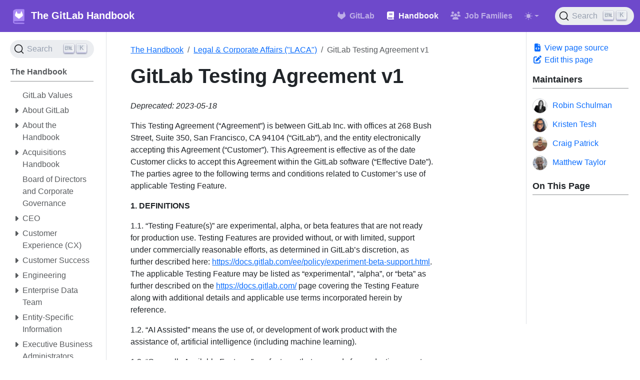

--- FILE ---
content_type: application/javascript
request_url: https://handbook.gitlab.com/js/deflate.js
body_size: 63914
content:
/* Copyright (C) 1999 Masanao Izumo <iz@onicos.co.jp>
* Version: 1.0.1
* LastModified: Dec 25 1999
*/

/* Interface:
* data = deflate(src);
*/
const deflate = (function () {
    /* constant parameters */
    var zip_WSIZE = 32768;		// Sliding Window size
    var zip_STORED_BLOCK = 0;
    var zip_STATIC_TREES = 1;
    var zip_DYN_TREES = 2;

    /* for deflate */
    var zip_DEFAULT_LEVEL = 6;
    var zip_FULL_SEARCH = true;
    var zip_INBUFSIZ = 32768;	// Input buffer size
    var zip_INBUF_EXTRA = 64;	// Extra buffer
    var zip_OUTBUFSIZ = 1024 * 8;
    var zip_window_size = 2 * zip_WSIZE;
    var zip_MIN_MATCH = 3;
    var zip_MAX_MATCH = 258;
    var zip_BITS = 16;
    // for SMALL_MEM
    var zip_LIT_BUFSIZE = 0x2000;
    var zip_HASH_BITS = 13;
    // for MEDIUM_MEM
    // var zip_LIT_BUFSIZE = 0x4000;
    // var zip_HASH_BITS = 14;
    // for BIG_MEM
    // var zip_LIT_BUFSIZE = 0x8000;
    // var zip_HASH_BITS = 15;
    //if(zip_LIT_BUFSIZE > zip_INBUFSIZ)
    //    alert("error: zip_INBUFSIZ is too small");
    //if((zip_WSIZE<<1) > (1<<zip_BITS))
    //    alert("error: zip_WSIZE is too large");
    //if(zip_HASH_BITS > zip_BITS-1)
    //    alert("error: zip_HASH_BITS is too large");
    //if(zip_HASH_BITS < 8 || zip_MAX_MATCH != 258)
    //    alert("error: Code too clever");
    var zip_DIST_BUFSIZE = zip_LIT_BUFSIZE;
    var zip_HASH_SIZE = 1 << zip_HASH_BITS;
    var zip_HASH_MASK = zip_HASH_SIZE - 1;
    var zip_WMASK = zip_WSIZE - 1;
    var zip_NIL = 0; // Tail of hash chains
    var zip_TOO_FAR = 4096;
    var zip_MIN_LOOKAHEAD = zip_MAX_MATCH + zip_MIN_MATCH + 1;
    var zip_MAX_DIST = zip_WSIZE - zip_MIN_LOOKAHEAD;
    var zip_SMALLEST = 1;
    var zip_MAX_BITS = 15;
    var zip_MAX_BL_BITS = 7;
    var zip_LENGTH_CODES = 29;
    var zip_LITERALS = 256;
    var zip_END_BLOCK = 256;
    var zip_L_CODES = zip_LITERALS + 1 + zip_LENGTH_CODES;
    var zip_D_CODES = 30;
    var zip_BL_CODES = 19;
    var zip_REP_3_6 = 16;
    var zip_REPZ_3_10 = 17;
    var zip_REPZ_11_138 = 18;
    var zip_HEAP_SIZE = 2 * zip_L_CODES + 1;
    var zip_H_SHIFT = parseInt((zip_HASH_BITS + zip_MIN_MATCH - 1) /
        zip_MIN_MATCH);

    /* variables */
    var zip_free_queue;
    var zip_qhead, zip_qtail;
    var zip_initflag;
    var zip_outbuf = null;
    var zip_outcnt, zip_outoff;
    var zip_complete;
    var zip_window;
    var zip_d_buf;
    var zip_l_buf;
    var zip_prev;
    var zip_bi_buf;
    var zip_bi_valid;
    var zip_block_start;
    var zip_ins_h;
    var zip_hash_head;
    var zip_prev_match;
    var zip_match_available;
    var zip_match_length;
    var zip_prev_length;
    var zip_strstart;
    var zip_match_start;
    var zip_eofile;
    var zip_lookahead;
    var zip_max_chain_length;
    var zip_max_lazy_match;
    var zip_compr_level;
    var zip_good_match;
    var zip_nice_match;
    var zip_dyn_ltree;
    var zip_dyn_dtree;
    var zip_static_ltree;
    var zip_static_dtree;
    var zip_bl_tree;
    var zip_l_desc;
    var zip_d_desc;
    var zip_bl_desc;
    var zip_bl_count;
    var zip_heap;
    var zip_heap_len;
    var zip_heap_max;
    var zip_depth;
    var zip_length_code;
    var zip_dist_code;
    var zip_base_length;
    var zip_base_dist;
    var zip_flag_buf;
    var zip_last_lit;
    var zip_last_dist;
    var zip_last_flags;
    var zip_flags;
    var zip_flag_bit;
    var zip_opt_len;
    var zip_static_len;
    var zip_deflate_data;
    var zip_deflate_pos;

    /* objects (deflate) */

    function zip_DeflateCT() {
        this.fc = 0; // frequency count or bit string
        this.dl = 0; // father node in Huffman tree or length of bit string
    }

    function zip_DeflateTreeDesc() {
        this.dyn_tree = null;	// the dynamic tree
        this.static_tree = null;	// corresponding static tree or NULL
        this.extra_bits = null;	// extra bits for each code or NULL
        this.extra_base = 0;	// base index for extra_bits
        this.elems = 0;		// max number of elements in the tree
        this.max_length = 0;	// max bit length for the codes
        this.max_code = 0;		// largest code with non zero frequency
    }

    /* Values for max_lazy_match, good_match and max_chain_length, depending on
    * the desired pack level (0..9). The values given below have been tuned to
    * exclude worst case performance for pathological files. Better values may be
    * found for specific files.
    */
    function zip_DeflateConfiguration(a, b, c, d) {
        this.good_length = a; // reduce lazy search above this match length
        this.max_lazy = b;    // do not perform lazy search above this match length
        this.nice_length = c; // quit search above this match length
        this.max_chain = d;
    }

    function zip_DeflateBuffer() {
        this.next = null;
        this.len = 0;
        this.ptr = new Array(zip_OUTBUFSIZ);
        this.off = 0;
    }

    /* constant tables */
    var zip_extra_lbits = [
        0, 0, 0, 0, 0, 0, 0, 0, 1, 1, 1, 1, 2, 2, 2, 2, 3, 3, 3, 3, 4, 4, 4, 4, 5, 5, 5, 5, 0];
    var zip_extra_dbits = [
        0, 0, 0, 0, 1, 1, 2, 2, 3, 3, 4, 4, 5, 5, 6, 6, 7, 7, 8, 8, 9, 9, 10, 10, 11, 11, 12, 12, 13, 13];
    var zip_extra_blbits = [
        0, 0, 0, 0, 0, 0, 0, 0, 0, 0, 0, 0, 0, 0, 0, 0, 2, 3, 7];
    var zip_bl_order = [16, 17, 18, 0, 8, 7, 9, 6, 10, 5, 11, 4, 12, 3, 13, 2, 14, 1, 15];
    var zip_configuration_table = [
        new zip_DeflateConfiguration(0, 0, 0, 0),
        new zip_DeflateConfiguration(4, 4, 8, 4),
        new zip_DeflateConfiguration(4, 5, 16, 8),
        new zip_DeflateConfiguration(4, 6, 32, 32),
        new zip_DeflateConfiguration(4, 4, 16, 16),
        new zip_DeflateConfiguration(8, 16, 32, 32),
        new zip_DeflateConfiguration(8, 16, 128, 128),
        new zip_DeflateConfiguration(8, 32, 128, 256),
        new zip_DeflateConfiguration(32, 128, 258, 1024),
        new zip_DeflateConfiguration(32, 258, 258, 4096)];


    /* routines (deflate) */

    function zip_deflate_start(level) {
        var i;

        if (!level)
            level = zip_DEFAULT_LEVEL;
        else if (level < 1)
            level = 1;
        else if (level > 9)
            level = 9;

        zip_compr_level = level;
        zip_initflag = false;
        zip_eofile = false;
        if (zip_outbuf != null)
            return;

        zip_free_queue = zip_qhead = zip_qtail = null;
        zip_outbuf = new Array(zip_OUTBUFSIZ);
        zip_window = new Array(zip_window_size);
        zip_d_buf = new Array(zip_DIST_BUFSIZE);
        zip_l_buf = new Array(zip_INBUFSIZ + zip_INBUF_EXTRA);
        zip_prev = new Array(1 << zip_BITS);
        zip_dyn_ltree = new Array(zip_HEAP_SIZE);
        for (i = 0; i < zip_HEAP_SIZE; i++)
            zip_dyn_ltree[i] = new zip_DeflateCT();
        zip_dyn_dtree = new Array(2 * zip_D_CODES + 1);
        for (i = 0; i < 2 * zip_D_CODES + 1; i++)
            zip_dyn_dtree[i] = new zip_DeflateCT();
        zip_static_ltree = new Array(zip_L_CODES + 2);
        for (i = 0; i < zip_L_CODES + 2; i++)
            zip_static_ltree[i] = new zip_DeflateCT();
        zip_static_dtree = new Array(zip_D_CODES);
        for (i = 0; i < zip_D_CODES; i++)
            zip_static_dtree[i] = new zip_DeflateCT();
        zip_bl_tree = new Array(2 * zip_BL_CODES + 1);
        for (i = 0; i < 2 * zip_BL_CODES + 1; i++)
            zip_bl_tree[i] = new zip_DeflateCT();
        zip_l_desc = new zip_DeflateTreeDesc();
        zip_d_desc = new zip_DeflateTreeDesc();
        zip_bl_desc = new zip_DeflateTreeDesc();
        zip_bl_count = new Array(zip_MAX_BITS + 1);
        zip_heap = new Array(2 * zip_L_CODES + 1);
        zip_depth = new Array(2 * zip_L_CODES + 1);
        zip_length_code = new Array(zip_MAX_MATCH - zip_MIN_MATCH + 1);
        zip_dist_code = new Array(512);
        zip_base_length = new Array(zip_LENGTH_CODES);
        zip_base_dist = new Array(zip_D_CODES);
        zip_flag_buf = new Array(parseInt(zip_LIT_BUFSIZE / 8));
    }

    function zip_deflate_end() {
        zip_free_queue = zip_qhead = zip_qtail = null;
        zip_outbuf = null;
        zip_window = null;
        zip_d_buf = null;
        zip_l_buf = null;
        zip_prev = null;
        zip_dyn_ltree = null;
        zip_dyn_dtree = null;
        zip_static_ltree = null;
        zip_static_dtree = null;
        zip_bl_tree = null;
        zip_l_desc = null;
        zip_d_desc = null;
        zip_bl_desc = null;
        zip_bl_count = null;
        zip_heap = null;
        zip_depth = null;
        zip_length_code = null;
        zip_dist_code = null;
        zip_base_length = null;
        zip_base_dist = null;
        zip_flag_buf = null;
    }

    function zip_reuse_queue(p) {
        p.next = zip_free_queue;
        zip_free_queue = p;
    }

    function zip_new_queue() {
        var p;

        if (zip_free_queue != null) {
            p = zip_free_queue;
            zip_free_queue = zip_free_queue.next;
        }
        else
            p = new zip_DeflateBuffer();
        p.next = null;
        p.len = p.off = 0;

        return p;
    }

    function zip_head1(i) {
        return zip_prev[zip_WSIZE + i];
    }

    function zip_head2(i, val) {
        return zip_prev[zip_WSIZE + i] = val;
    }

    /* put_byte is used for the compressed output, put_ubyte for the
    * uncompressed output. However unlzw() uses window for its
    * suffix table instead of its output buffer, so it does not use put_ubyte
    * (to be cleaned up).
    */
    function zip_put_byte(c) {
        zip_outbuf[zip_outoff + zip_outcnt++] = c;
        if (zip_outoff + zip_outcnt == zip_OUTBUFSIZ)
            zip_qoutbuf();
    }

    /* Output a 16 bit value, lsb first */
    function zip_put_short(w) {
        w &= 0xffff;
        if (zip_outoff + zip_outcnt < zip_OUTBUFSIZ - 2) {
            zip_outbuf[zip_outoff + zip_outcnt++] = (w & 0xff);
            zip_outbuf[zip_outoff + zip_outcnt++] = (w >>> 8);
        } else {
            zip_put_byte(w & 0xff);
            zip_put_byte(w >>> 8);
        }
    }

    /* ==========================================================================
    * Insert string s in the dictionary and set match_head to the previous head
    * of the hash chain (the most recent string with same hash key). Return
    * the previous length of the hash chain.
    * IN  assertion: all calls to to INSERT_STRING are made with consecutive
    *    input characters and the first MIN_MATCH bytes of s are valid
    *    (except for the last MIN_MATCH-1 bytes of the input file).
    */
    function zip_INSERT_STRING() {
        zip_ins_h = ((zip_ins_h << zip_H_SHIFT)
            ^ (zip_window[zip_strstart + zip_MIN_MATCH - 1] & 0xff))
            & zip_HASH_MASK;
        zip_hash_head = zip_head1(zip_ins_h);
        zip_prev[zip_strstart & zip_WMASK] = zip_hash_head;
        zip_head2(zip_ins_h, zip_strstart);
    }

    /* Send a code of the given tree. c and tree must not have side effects */
    function zip_SEND_CODE(c, tree) {
        zip_send_bits(tree[c].fc, tree[c].dl);
    }

    /* Mapping from a distance to a distance code. dist is the distance - 1 and
    * must not have side effects. dist_code[256] and dist_code[257] are never
    * used.
    */
    function zip_D_CODE(dist) {
        return (dist < 256 ? zip_dist_code[dist]
            : zip_dist_code[256 + (dist >> 7)]) & 0xff;
    }

    /* ==========================================================================
    * Compares to subtrees, using the tree depth as tie breaker when
    * the subtrees have equal frequency. This minimizes the worst case length.
    */
    function zip_SMALLER(tree, n, m) {
        return tree[n].fc < tree[m].fc ||
            (tree[n].fc == tree[m].fc && zip_depth[n] <= zip_depth[m]);
    }

    /* ==========================================================================
    * read string data
    */
    function zip_read_buff(buff, offset, n) {
        var i;
        for (i = 0; i < n && zip_deflate_pos < zip_deflate_data.length; i++)
            buff[offset + i] =
                zip_deflate_data.charCodeAt(zip_deflate_pos++) & 0xff;
        return i;
    }

    /* ==========================================================================
    * Initialize the "longest match" routines for a new file
    */
    function zip_lm_init() {
        var j;

        /* Initialize the hash table. */
        for (j = 0; j < zip_HASH_SIZE; j++)
            //	zip_head2(j, zip_NIL);
            zip_prev[zip_WSIZE + j] = 0;
        /* prev will be initialized on the fly */

        /* Set the default configuration parameters:
            */
        zip_max_lazy_match = zip_configuration_table[zip_compr_level].max_lazy;
        zip_good_match = zip_configuration_table[zip_compr_level].good_length;
        if (!zip_FULL_SEARCH)
            zip_nice_match = zip_configuration_table[zip_compr_level].nice_length;
        zip_max_chain_length = zip_configuration_table[zip_compr_level].max_chain;

        zip_strstart = 0;
        zip_block_start = 0;

        zip_lookahead = zip_read_buff(zip_window, 0, 2 * zip_WSIZE);
        if (zip_lookahead <= 0) {
            zip_eofile = true;
            zip_lookahead = 0;
            return;
        }
        zip_eofile = false;
        /* Make sure that we always have enough lookahead. This is important
            * if input comes from a device such as a tty.
            */
        while (zip_lookahead < zip_MIN_LOOKAHEAD && !zip_eofile)
            zip_fill_window();

        /* If lookahead < MIN_MATCH, ins_h is garbage, but this is
            * not important since only literal bytes will be emitted.
            */
        zip_ins_h = 0;
        for (j = 0; j < zip_MIN_MATCH - 1; j++) {
            //      UPDATE_HASH(ins_h, window[j]);
            zip_ins_h = ((zip_ins_h << zip_H_SHIFT) ^ (zip_window[j] & 0xff)) & zip_HASH_MASK;
        }
    }

    /* ==========================================================================
    * Set match_start to the longest match starting at the given string and
    * return its length. Matches shorter or equal to prev_length are discarded,
    * in which case the result is equal to prev_length and match_start is
    * garbage.
    * IN assertions: cur_match is the head of the hash chain for the current
    *   string (strstart) and its distance is <= MAX_DIST, and prev_length >= 1
    */
    function zip_longest_match(cur_match) {
        var chain_length = zip_max_chain_length; // max hash chain length
        var scanp = zip_strstart; // current string
        var matchp;		// matched string
        var len;		// length of current match
        var best_len = zip_prev_length;	// best match length so far

        /* Stop when cur_match becomes <= limit. To simplify the code,
            * we prevent matches with the string of window index 0.
            */
        var limit = (zip_strstart > zip_MAX_DIST ? zip_strstart - zip_MAX_DIST : zip_NIL);

        var strendp = zip_strstart + zip_MAX_MATCH;
        var scan_end1 = zip_window[scanp + best_len - 1];
        var scan_end = zip_window[scanp + best_len];

        /* Do not waste too much time if we already have a good match: */
        if (zip_prev_length >= zip_good_match)
            chain_length >>= 2;

        //  Assert(encoder->strstart <= window_size-MIN_LOOKAHEAD, "insufficient lookahead");

        do {
            //    Assert(cur_match < encoder->strstart, "no future");
            matchp = cur_match;

            /* Skip to next match if the match length cannot increase
                * or if the match length is less than 2:
            */
            if (zip_window[matchp + best_len] != scan_end ||
                zip_window[matchp + best_len - 1] != scan_end1 ||
                zip_window[matchp] != zip_window[scanp] ||
                zip_window[++matchp] != zip_window[scanp + 1]) {
                continue;
            }

            /* The check at best_len-1 can be removed because it will be made
                    * again later. (This heuristic is not always a win.)
                    * It is not necessary to compare scan[2] and match[2] since they
                    * are always equal when the other bytes match, given that
                    * the hash keys are equal and that HASH_BITS >= 8.
                    */
            scanp += 2;
            matchp++;

            /* We check for insufficient lookahead only every 8th comparison;
                    * the 256th check will be made at strstart+258.
                    */
            do {
            } while (zip_window[++scanp] == zip_window[++matchp] &&
            zip_window[++scanp] == zip_window[++matchp] &&
            zip_window[++scanp] == zip_window[++matchp] &&
            zip_window[++scanp] == zip_window[++matchp] &&
            zip_window[++scanp] == zip_window[++matchp] &&
            zip_window[++scanp] == zip_window[++matchp] &&
            zip_window[++scanp] == zip_window[++matchp] &&
            zip_window[++scanp] == zip_window[++matchp] &&
                scanp < strendp);

            len = zip_MAX_MATCH - (strendp - scanp);
            scanp = strendp - zip_MAX_MATCH;

            if (len > best_len) {
                zip_match_start = cur_match;
                best_len = len;
                if (zip_FULL_SEARCH) {
                    if (len >= zip_MAX_MATCH) break;
                } else {
                    if (len >= zip_nice_match) break;
                }

                scan_end1 = zip_window[scanp + best_len - 1];
                scan_end = zip_window[scanp + best_len];
            }
        } while ((cur_match = zip_prev[cur_match & zip_WMASK]) > limit
            && --chain_length != 0);

        return best_len;
    }

    /* ==========================================================================
    * Fill the window when the lookahead becomes insufficient.
    * Updates strstart and lookahead, and sets eofile if end of input file.
    * IN assertion: lookahead < MIN_LOOKAHEAD && strstart + lookahead > 0
    * OUT assertions: at least one byte has been read, or eofile is set;
    *    file reads are performed for at least two bytes (required for the
    *    translate_eol option).
    */
    function zip_fill_window() {
        var n, m;

        // Amount of free space at the end of the window.
        var more = zip_window_size - zip_lookahead - zip_strstart;

        /* If the window is almost full and there is insufficient lookahead,
            * move the upper half to the lower one to make room in the upper half.
            */
        if (more == -1) {
            /* Very unlikely, but possible on 16 bit machine if strstart == 0
                    * and lookahead == 1 (input done one byte at time)
                    */
            more--;
        } else if (zip_strstart >= zip_WSIZE + zip_MAX_DIST) {
            /* By the IN assertion, the window is not empty so we can't confuse
                    * more == 0 with more == 64K on a 16 bit machine.
                    */
            //	Assert(window_size == (ulg)2*WSIZE, "no sliding with BIG_MEM");

            //	System.arraycopy(window, WSIZE, window, 0, WSIZE);
            for (n = 0; n < zip_WSIZE; n++)
                zip_window[n] = zip_window[n + zip_WSIZE];

            zip_match_start -= zip_WSIZE;
            zip_strstart -= zip_WSIZE; /* we now have strstart >= MAX_DIST: */
            zip_block_start -= zip_WSIZE;

            for (n = 0; n < zip_HASH_SIZE; n++) {
                m = zip_head1(n);
                zip_head2(n, m >= zip_WSIZE ? m - zip_WSIZE : zip_NIL);
            }
            for (n = 0; n < zip_WSIZE; n++) {
                /* If n is not on any hash chain, prev[n] is garbage but
                    * its value will never be used.
                    */
                m = zip_prev[n];
                zip_prev[n] = (m >= zip_WSIZE ? m - zip_WSIZE : zip_NIL);
            }
            more += zip_WSIZE;
        }
        // At this point, more >= 2
        if (!zip_eofile) {
            n = zip_read_buff(zip_window, zip_strstart + zip_lookahead, more);
            if (n <= 0)
                zip_eofile = true;
            else
                zip_lookahead += n;
        }
    }

    /* ==========================================================================
    * Processes a new input file and return its compressed length. This
    * function does not perform lazy evaluationof matches and inserts
    * new strings in the dictionary only for unmatched strings or for short
    * matches. It is used only for the fast compression options.
    */
    function zip_deflate_fast() {
        while (zip_lookahead != 0 && zip_qhead == null) {
            var flush; // set if current block must be flushed

            /* Insert the string window[strstart .. strstart+2] in the
                * dictionary, and set hash_head to the head of the hash chain:
                */
            zip_INSERT_STRING();

            /* Find the longest match, discarding those <= prev_length.
                * At this point we have always match_length < MIN_MATCH
                */
            if (zip_hash_head != zip_NIL &&
                zip_strstart - zip_hash_head <= zip_MAX_DIST) {
                /* To simplify the code, we prevent matches with the string
                    * of window index 0 (in particular we have to avoid a match
                    * of the string with itself at the start of the input file).
                    */
                zip_match_length = zip_longest_match(zip_hash_head);
                /* longest_match() sets match_start */
                if (zip_match_length > zip_lookahead)
                    zip_match_length = zip_lookahead;
            }
            if (zip_match_length >= zip_MIN_MATCH) {
                //	    check_match(strstart, match_start, match_length);

                flush = zip_ct_tally(zip_strstart - zip_match_start,
                    zip_match_length - zip_MIN_MATCH);
                zip_lookahead -= zip_match_length;

                /* Insert new strings in the hash table only if the match length
                    * is not too large. This saves time but degrades compression.
                    */
                if (zip_match_length <= zip_max_lazy_match) {
                    zip_match_length--; // string at strstart already in hash table
                    do {
                        zip_strstart++;
                        zip_INSERT_STRING();
                        /* strstart never exceeds WSIZE-MAX_MATCH, so there are
                            * always MIN_MATCH bytes ahead. If lookahead < MIN_MATCH
                            * these bytes are garbage, but it does not matter since
                            * the next lookahead bytes will be emitted as literals.
                            */
                    } while (--zip_match_length != 0);
                    zip_strstart++;
                } else {
                    zip_strstart += zip_match_length;
                    zip_match_length = 0;
                    zip_ins_h = zip_window[zip_strstart] & 0xff;
                    //		UPDATE_HASH(ins_h, window[strstart + 1]);
                    zip_ins_h = ((zip_ins_h << zip_H_SHIFT) ^ (zip_window[zip_strstart + 1] & 0xff)) & zip_HASH_MASK;

                    //#if MIN_MATCH != 3
                    //		Call UPDATE_HASH() MIN_MATCH-3 more times
                    //#endif

                }
            } else {
                /* No match, output a literal byte */
                flush = zip_ct_tally(0, zip_window[zip_strstart] & 0xff);
                zip_lookahead--;
                zip_strstart++;
            }
            if (flush) {
                zip_flush_block(0);
                zip_block_start = zip_strstart;
            }

            /* Make sure that we always have enough lookahead, except
                * at the end of the input file. We need MAX_MATCH bytes
                * for the next match, plus MIN_MATCH bytes to insert the
                * string following the next match.
                */
            while (zip_lookahead < zip_MIN_LOOKAHEAD && !zip_eofile)
                zip_fill_window();
        }
    }

    function zip_deflate_better() {
        /* Process the input block. */
        while (zip_lookahead != 0 && zip_qhead == null) {
            /* Insert the string window[strstart .. strstart+2] in the
                * dictionary, and set hash_head to the head of the hash chain:
                */
            zip_INSERT_STRING();

            /* Find the longest match, discarding those <= prev_length.
                */
            zip_prev_length = zip_match_length;
            zip_prev_match = zip_match_start;
            zip_match_length = zip_MIN_MATCH - 1;

            if (zip_hash_head != zip_NIL &&
                zip_prev_length < zip_max_lazy_match &&
                zip_strstart - zip_hash_head <= zip_MAX_DIST) {
                /* To simplify the code, we prevent matches with the string
                    * of window index 0 (in particular we have to avoid a match
                    * of the string with itself at the start of the input file).
                    */
                zip_match_length = zip_longest_match(zip_hash_head);
                /* longest_match() sets match_start */
                if (zip_match_length > zip_lookahead)
                    zip_match_length = zip_lookahead;

                /* Ignore a length 3 match if it is too distant: */
                if (zip_match_length == zip_MIN_MATCH &&
                    zip_strstart - zip_match_start > zip_TOO_FAR) {
                    /* If prev_match is also MIN_MATCH, match_start is garbage
                        * but we will ignore the current match anyway.
                        */
                    zip_match_length--;
                }
            }
            /* If there was a match at the previous step and the current
                * match is not better, output the previous match:
                */
            if (zip_prev_length >= zip_MIN_MATCH &&
                zip_match_length <= zip_prev_length) {
                var flush; // set if current block must be flushed

                //	    check_match(strstart - 1, prev_match, prev_length);
                flush = zip_ct_tally(zip_strstart - 1 - zip_prev_match,
                    zip_prev_length - zip_MIN_MATCH);

                /* Insert in hash table all strings up to the end of the match.
                    * strstart-1 and strstart are already inserted.
                    */
                zip_lookahead -= zip_prev_length - 1;
                zip_prev_length -= 2;
                do {
                    zip_strstart++;
                    zip_INSERT_STRING();
                    /* strstart never exceeds WSIZE-MAX_MATCH, so there are
                        * always MIN_MATCH bytes ahead. If lookahead < MIN_MATCH
                        * these bytes are garbage, but it does not matter since the
                        * next lookahead bytes will always be emitted as literals.
                        */
                } while (--zip_prev_length != 0);
                zip_match_available = 0;
                zip_match_length = zip_MIN_MATCH - 1;
                zip_strstart++;
                if (flush) {
                    zip_flush_block(0);
                    zip_block_start = zip_strstart;
                }
            } else if (zip_match_available != 0) {
                /* If there was no match at the previous position, output a
                    * single literal. If there was a match but the current match
                    * is longer, truncate the previous match to a single literal.
                    */
                if (zip_ct_tally(0, zip_window[zip_strstart - 1] & 0xff)) {
                    zip_flush_block(0);
                    zip_block_start = zip_strstart;
                }
                zip_strstart++;
                zip_lookahead--;
            } else {
                /* There is no previous match to compare with, wait for
                    * the next step to decide.
                    */
                zip_match_available = 1;
                zip_strstart++;
                zip_lookahead--;
            }

            /* Make sure that we always have enough lookahead, except
                * at the end of the input file. We need MAX_MATCH bytes
                * for the next match, plus MIN_MATCH bytes to insert the
                * string following the next match.
                */
            while (zip_lookahead < zip_MIN_LOOKAHEAD && !zip_eofile)
                zip_fill_window();
        }
    }

    function zip_init_deflate() {
        if (zip_eofile)
            return;
        zip_bi_buf = 0;
        zip_bi_valid = 0;
        zip_ct_init();
        zip_lm_init();

        zip_qhead = null;
        zip_outcnt = 0;
        zip_outoff = 0;

        if (zip_compr_level <= 3) {
            zip_prev_length = zip_MIN_MATCH - 1;
            zip_match_length = 0;
        }
        else {
            zip_match_length = zip_MIN_MATCH - 1;
            zip_match_available = 0;
        }

        zip_complete = false;
    }

    /* ==========================================================================
    * Same as above, but achieves better compression. We use a lazy
    * evaluation for matches: a match is finally adopted only if there is
    * no better match at the next window position.
    */
    function zip_deflate_internal(buff, off, buff_size) {
        var n;

        if (!zip_initflag) {
            zip_init_deflate();
            zip_initflag = true;
            if (zip_lookahead == 0) { // empty
                zip_complete = true;
                return 0;
            }
        }

        if ((n = zip_qcopy(buff, off, buff_size)) == buff_size)
            return buff_size;

        if (zip_complete)
            return n;

        if (zip_compr_level <= 3) // optimized for speed
            zip_deflate_fast();
        else
            zip_deflate_better();
        if (zip_lookahead == 0) {
            if (zip_match_available != 0)
                zip_ct_tally(0, zip_window[zip_strstart - 1] & 0xff);
            zip_flush_block(1);
            zip_complete = true;
        }
        return n + zip_qcopy(buff, n + off, buff_size - n);
    }

    function zip_qcopy(buff, off, buff_size) {
        var n, i, j;

        n = 0;
        while (zip_qhead != null && n < buff_size) {
            i = buff_size - n;
            if (i > zip_qhead.len)
                i = zip_qhead.len;
            //      System.arraycopy(qhead.ptr, qhead.off, buff, off + n, i);
            for (j = 0; j < i; j++)
                buff[off + n + j] = zip_qhead.ptr[zip_qhead.off + j];

            zip_qhead.off += i;
            zip_qhead.len -= i;
            n += i;
            if (zip_qhead.len == 0) {
                var p;
                p = zip_qhead;
                zip_qhead = zip_qhead.next;
                zip_reuse_queue(p);
            }
        }

        if (n == buff_size)
            return n;

        if (zip_outoff < zip_outcnt) {
            i = buff_size - n;
            if (i > zip_outcnt - zip_outoff)
                i = zip_outcnt - zip_outoff;
            // System.arraycopy(outbuf, outoff, buff, off + n, i);
            for (j = 0; j < i; j++)
                buff[off + n + j] = zip_outbuf[zip_outoff + j];
            zip_outoff += i;
            n += i;
            if (zip_outcnt == zip_outoff)
                zip_outcnt = zip_outoff = 0;
        }
        return n;
    }

    /* ==========================================================================
    * Allocate the match buffer, initialize the various tables and save the
    * location of the internal file attribute (ascii/binary) and method
    * (DEFLATE/STORE).
    */
    function zip_ct_init() {
        var n;	// iterates over tree elements
        var bits;	// bit counter
        var length;	// length value
        var code;	// code value
        var dist;	// distance index

        if (zip_static_dtree[0].dl != 0) return; // ct_init already called

        zip_l_desc.dyn_tree = zip_dyn_ltree;
        zip_l_desc.static_tree = zip_static_ltree;
        zip_l_desc.extra_bits = zip_extra_lbits;
        zip_l_desc.extra_base = zip_LITERALS + 1;
        zip_l_desc.elems = zip_L_CODES;
        zip_l_desc.max_length = zip_MAX_BITS;
        zip_l_desc.max_code = 0;

        zip_d_desc.dyn_tree = zip_dyn_dtree;
        zip_d_desc.static_tree = zip_static_dtree;
        zip_d_desc.extra_bits = zip_extra_dbits;
        zip_d_desc.extra_base = 0;
        zip_d_desc.elems = zip_D_CODES;
        zip_d_desc.max_length = zip_MAX_BITS;
        zip_d_desc.max_code = 0;

        zip_bl_desc.dyn_tree = zip_bl_tree;
        zip_bl_desc.static_tree = null;
        zip_bl_desc.extra_bits = zip_extra_blbits;
        zip_bl_desc.extra_base = 0;
        zip_bl_desc.elems = zip_BL_CODES;
        zip_bl_desc.max_length = zip_MAX_BL_BITS;
        zip_bl_desc.max_code = 0;

        // Initialize the mapping length (0..255) -> length code (0..28)
        length = 0;
        for (code = 0; code < zip_LENGTH_CODES - 1; code++) {
            zip_base_length[code] = length;
            for (n = 0; n < (1 << zip_extra_lbits[code]); n++)
                zip_length_code[length++] = code;
        }
        // Assert (length == 256, "ct_init: length != 256");

        /* Note that the length 255 (match length 258) can be represented
            * in two different ways: code 284 + 5 bits or code 285, so we
            * overwrite length_code[255] to use the best encoding:
            */
        zip_length_code[length - 1] = code;

        /* Initialize the mapping dist (0..32K) -> dist code (0..29) */
        dist = 0;
        for (code = 0; code < 16; code++) {
            zip_base_dist[code] = dist;
            for (n = 0; n < (1 << zip_extra_dbits[code]); n++) {
                zip_dist_code[dist++] = code;
            }
        }
        // Assert (dist == 256, "ct_init: dist != 256");
        dist >>= 7; // from now on, all distances are divided by 128
        for (; code < zip_D_CODES; code++) {
            zip_base_dist[code] = dist << 7;
            for (n = 0; n < (1 << (zip_extra_dbits[code] - 7)); n++)
                zip_dist_code[256 + dist++] = code;
        }
        // Assert (dist == 256, "ct_init: 256+dist != 512");

        // Construct the codes of the static literal tree
        for (bits = 0; bits <= zip_MAX_BITS; bits++)
            zip_bl_count[bits] = 0;
        n = 0;
        while (n <= 143) { zip_static_ltree[n++].dl = 8; zip_bl_count[8]++; }
        while (n <= 255) { zip_static_ltree[n++].dl = 9; zip_bl_count[9]++; }
        while (n <= 279) { zip_static_ltree[n++].dl = 7; zip_bl_count[7]++; }
        while (n <= 287) { zip_static_ltree[n++].dl = 8; zip_bl_count[8]++; }
        /* Codes 286 and 287 do not exist, but we must include them in the
            * tree construction to get a canonical Huffman tree (longest code
            * all ones)
            */
        zip_gen_codes(zip_static_ltree, zip_L_CODES + 1);

        /* The static distance tree is trivial: */
        for (n = 0; n < zip_D_CODES; n++) {
            zip_static_dtree[n].dl = 5;
            zip_static_dtree[n].fc = zip_bi_reverse(n, 5);
        }

        // Initialize the first block of the first file:
        zip_init_block();
    }

    /* ==========================================================================
    * Initialize a new block.
    */
    function zip_init_block() {
        var n; // iterates over tree elements

        // Initialize the trees.
        for (n = 0; n < zip_L_CODES; n++) zip_dyn_ltree[n].fc = 0;
        for (n = 0; n < zip_D_CODES; n++) zip_dyn_dtree[n].fc = 0;
        for (n = 0; n < zip_BL_CODES; n++) zip_bl_tree[n].fc = 0;

        zip_dyn_ltree[zip_END_BLOCK].fc = 1;
        zip_opt_len = zip_static_len = 0;
        zip_last_lit = zip_last_dist = zip_last_flags = 0;
        zip_flags = 0;
        zip_flag_bit = 1;
    }

    /* ==========================================================================
    * Restore the heap property by moving down the tree starting at node k,
    * exchanging a node with the smallest of its two sons if necessary, stopping
    * when the heap property is re-established (each father smaller than its
    * two sons).
    */
    function zip_pqdownheap(
        tree,	// the tree to restore
        k) {	// node to move down
        var v = zip_heap[k];
        var j = k << 1;	// left son of k

        while (j <= zip_heap_len) {
            // Set j to the smallest of the two sons:
            if (j < zip_heap_len &&
                zip_SMALLER(tree, zip_heap[j + 1], zip_heap[j]))
                j++;

            // Exit if v is smaller than both sons
            if (zip_SMALLER(tree, v, zip_heap[j]))
                break;

            // Exchange v with the smallest son
            zip_heap[k] = zip_heap[j];
            k = j;

            // And continue down the tree, setting j to the left son of k
            j <<= 1;
        }
        zip_heap[k] = v;
    }

    /* ==========================================================================
    * Compute the optimal bit lengths for a tree and update the total bit length
    * for the current block.
    * IN assertion: the fields freq and dad are set, heap[heap_max] and
    *    above are the tree nodes sorted by increasing frequency.
    * OUT assertions: the field len is set to the optimal bit length, the
    *     array bl_count contains the frequencies for each bit length.
    *     The length opt_len is updated; static_len is also updated if stree is
    *     not null.
    */
    function zip_gen_bitlen(desc) { // the tree descriptor
        var tree = desc.dyn_tree;
        var extra = desc.extra_bits;
        var base = desc.extra_base;
        var max_code = desc.max_code;
        var max_length = desc.max_length;
        var stree = desc.static_tree;
        var h;		// heap index
        var n, m;		// iterate over the tree elements
        var bits;		// bit length
        var xbits;		// extra bits
        var f;		// frequency
        var overflow = 0;	// number of elements with bit length too large

        for (bits = 0; bits <= zip_MAX_BITS; bits++)
            zip_bl_count[bits] = 0;

        /* In a first pass, compute the optimal bit lengths (which may
            * overflow in the case of the bit length tree).
            */
        tree[zip_heap[zip_heap_max]].dl = 0; // root of the heap

        for (h = zip_heap_max + 1; h < zip_HEAP_SIZE; h++) {
            n = zip_heap[h];
            bits = tree[tree[n].dl].dl + 1;
            if (bits > max_length) {
                bits = max_length;
                overflow++;
            }
            tree[n].dl = bits;
            // We overwrite tree[n].dl which is no longer needed

            if (n > max_code)
                continue; // not a leaf node

            zip_bl_count[bits]++;
            xbits = 0;
            if (n >= base)
                xbits = extra[n - base];
            f = tree[n].fc;
            zip_opt_len += f * (bits + xbits);
            if (stree != null)
                zip_static_len += f * (stree[n].dl + xbits);
        }
        if (overflow == 0)
            return;

        // This happens for example on obj2 and pic of the Calgary corpus

        // Find the first bit length which could increase:
        do {
            bits = max_length - 1;
            while (zip_bl_count[bits] == 0)
                bits--;
            zip_bl_count[bits]--;		// move one leaf down the tree
            zip_bl_count[bits + 1] += 2;	// move one overflow item as its brother
            zip_bl_count[max_length]--;
            /* The brother of the overflow item also moves one step up,
                * but this does not affect bl_count[max_length]
                */
            overflow -= 2;
        } while (overflow > 0);

        /* Now recompute all bit lengths, scanning in increasing frequency.
            * h is still equal to HEAP_SIZE. (It is simpler to reconstruct all
            * lengths instead of fixing only the wrong ones. This idea is taken
            * from 'ar' written by Haruhiko Okumura.)
            */
        for (bits = max_length; bits != 0; bits--) {
            n = zip_bl_count[bits];
            while (n != 0) {
                m = zip_heap[--h];
                if (m > max_code)
                    continue;
                if (tree[m].dl != bits) {
                    zip_opt_len += (bits - tree[m].dl) * tree[m].fc;
                    tree[m].fc = bits;
                }
                n--;
            }
        }
    }

    /* ==========================================================================
    * Generate the codes for a given tree and bit counts (which need not be
    * optimal).
    * IN assertion: the array bl_count contains the bit length statistics for
    * the given tree and the field len is set for all tree elements.
    * OUT assertion: the field code is set for all tree elements of non
    *     zero code length.
    */
    function zip_gen_codes(tree,	// the tree to decorate
        max_code) {	// largest code with non zero frequency
        var next_code = new Array(zip_MAX_BITS + 1); // next code value for each bit length
        var code = 0;		// running code value
        var bits;			// bit index
        var n;			// code index

        /* The distribution counts are first used to generate the code values
            * without bit reversal.
            */
        for (bits = 1; bits <= zip_MAX_BITS; bits++) {
            code = ((code + zip_bl_count[bits - 1]) << 1);
            next_code[bits] = code;
        }

        /* Check that the bit counts in bl_count are consistent. The last code
            * must be all ones.
            */
        //    Assert (code + encoder->bl_count[MAX_BITS]-1 == (1<<MAX_BITS)-1,
        //	    "inconsistent bit counts");
        //    Tracev((stderr,"\ngen_codes: max_code %d ", max_code));

        for (n = 0; n <= max_code; n++) {
            var len = tree[n].dl;
            if (len == 0)
                continue;
            // Now reverse the bits
            tree[n].fc = zip_bi_reverse(next_code[len]++, len);

            //      Tracec(tree != static_ltree, (stderr,"\nn %3d %c l %2d c %4x (%x) ",
            //	  n, (isgraph(n) ? n : ' '), len, tree[n].fc, next_code[len]-1));
        }
    }

    /* ==========================================================================
    * Construct one Huffman tree and assigns the code bit strings and lengths.
    * Update the total bit length for the current block.
    * IN assertion: the field freq is set for all tree elements.
    * OUT assertions: the fields len and code are set to the optimal bit length
    *     and corresponding code. The length opt_len is updated; static_len is
    *     also updated if stree is not null. The field max_code is set.
    */
    function zip_build_tree(desc) { // the tree descriptor
        var tree = desc.dyn_tree;
        var stree = desc.static_tree;
        var elems = desc.elems;
        var n, m;		// iterate over heap elements
        var max_code = -1;	// largest code with non zero frequency
        var node = elems;	// next internal node of the tree

        /* Construct the initial heap, with least frequent element in
            * heap[SMALLEST]. The sons of heap[n] are heap[2*n] and heap[2*n+1].
            * heap[0] is not used.
            */
        zip_heap_len = 0;
        zip_heap_max = zip_HEAP_SIZE;

        for (n = 0; n < elems; n++) {
            if (tree[n].fc != 0) {
                zip_heap[++zip_heap_len] = max_code = n;
                zip_depth[n] = 0;
            } else
                tree[n].dl = 0;
        }

        /* The pkzip format requires that at least one distance code exists,
            * and that at least one bit should be sent even if there is only one
            * possible code. So to avoid special checks later on we force at least
            * two codes of non zero frequency.
            */
        while (zip_heap_len < 2) {
            var xnew = zip_heap[++zip_heap_len] = (max_code < 2 ? ++max_code : 0);
            tree[xnew].fc = 1;
            zip_depth[xnew] = 0;
            zip_opt_len--;
            if (stree != null)
                zip_static_len -= stree[xnew].dl;
            // new is 0 or 1 so it does not have extra bits
        }
        desc.max_code = max_code;

        /* The elements heap[heap_len/2+1 .. heap_len] are leaves of the tree,
            * establish sub-heaps of increasing lengths:
            */
        for (n = zip_heap_len >> 1; n >= 1; n--)
            zip_pqdownheap(tree, n);

        /* Construct the Huffman tree by repeatedly combining the least two
            * frequent nodes.
            */
        do {
            n = zip_heap[zip_SMALLEST];
            zip_heap[zip_SMALLEST] = zip_heap[zip_heap_len--];
            zip_pqdownheap(tree, zip_SMALLEST);

            m = zip_heap[zip_SMALLEST];  // m = node of next least frequency

            // keep the nodes sorted by frequency
            zip_heap[--zip_heap_max] = n;
            zip_heap[--zip_heap_max] = m;

            // Create a new node father of n and m
            tree[node].fc = tree[n].fc + tree[m].fc;
            //	depth[node] = (char)(MAX(depth[n], depth[m]) + 1);
            if (zip_depth[n] > zip_depth[m] + 1)
                zip_depth[node] = zip_depth[n];
            else
                zip_depth[node] = zip_depth[m] + 1;
            tree[n].dl = tree[m].dl = node;

            // and insert the new node in the heap
            zip_heap[zip_SMALLEST] = node++;
            zip_pqdownheap(tree, zip_SMALLEST);

        } while (zip_heap_len >= 2);

        zip_heap[--zip_heap_max] = zip_heap[zip_SMALLEST];

        /* At this point, the fields freq and dad are set. We can now
            * generate the bit lengths.
            */
        zip_gen_bitlen(desc);

        // The field len is now set, we can generate the bit codes
        zip_gen_codes(tree, max_code);
    }

    /* ==========================================================================
    * Scan a literal or distance tree to determine the frequencies of the codes
    * in the bit length tree. Updates opt_len to take into account the repeat
    * counts. (The contribution of the bit length codes will be added later
    * during the construction of bl_tree.)
    */
    function zip_scan_tree(tree,// the tree to be scanned
        max_code) {  // and its largest code of non zero frequency
        var n;			// iterates over all tree elements
        var prevlen = -1;		// last emitted length
        var curlen;			// length of current code
        var nextlen = tree[0].dl;	// length of next code
        var count = 0;		// repeat count of the current code
        var max_count = 7;		// max repeat count
        var min_count = 4;		// min repeat count

        if (nextlen == 0) {
            max_count = 138;
            min_count = 3;
        }
        tree[max_code + 1].dl = 0xffff; // guard

        for (n = 0; n <= max_code; n++) {
            curlen = nextlen;
            nextlen = tree[n + 1].dl;
            if (++count < max_count && curlen == nextlen)
                continue;
            else if (count < min_count)
                zip_bl_tree[curlen].fc += count;
            else if (curlen != 0) {
                if (curlen != prevlen)
                    zip_bl_tree[curlen].fc++;
                zip_bl_tree[zip_REP_3_6].fc++;
            } else if (count <= 10)
                zip_bl_tree[zip_REPZ_3_10].fc++;
            else
                zip_bl_tree[zip_REPZ_11_138].fc++;
            count = 0; prevlen = curlen;
            if (nextlen == 0) {
                max_count = 138;
                min_count = 3;
            } else if (curlen == nextlen) {
                max_count = 6;
                min_count = 3;
            } else {
                max_count = 7;
                min_count = 4;
            }
        }
    }

    /* ==========================================================================
    * Send a literal or distance tree in compressed form, using the codes in
    * bl_tree.
    */
    function zip_send_tree(tree, // the tree to be scanned
        max_code) { // and its largest code of non zero frequency
        var n;			// iterates over all tree elements
        var prevlen = -1;		// last emitted length
        var curlen;			// length of current code
        var nextlen = tree[0].dl;	// length of next code
        var count = 0;		// repeat count of the current code
        var max_count = 7;		// max repeat count
        var min_count = 4;		// min repeat count

        /* tree[max_code+1].dl = -1; */  /* guard already set */
        if (nextlen == 0) {
            max_count = 138;
            min_count = 3;
        }

        for (n = 0; n <= max_code; n++) {
            curlen = nextlen;
            nextlen = tree[n + 1].dl;
            if (++count < max_count && curlen == nextlen) {
                continue;
            } else if (count < min_count) {
                do { zip_SEND_CODE(curlen, zip_bl_tree); } while (--count != 0);
            } else if (curlen != 0) {
                if (curlen != prevlen) {
                    zip_SEND_CODE(curlen, zip_bl_tree);
                    count--;
                }
                // Assert(count >= 3 && count <= 6, " 3_6?");
                zip_SEND_CODE(zip_REP_3_6, zip_bl_tree);
                zip_send_bits(count - 3, 2);
            } else if (count <= 10) {
                zip_SEND_CODE(zip_REPZ_3_10, zip_bl_tree);
                zip_send_bits(count - 3, 3);
            } else {
                zip_SEND_CODE(zip_REPZ_11_138, zip_bl_tree);
                zip_send_bits(count - 11, 7);
            }
            count = 0;
            prevlen = curlen;
            if (nextlen == 0) {
                max_count = 138;
                min_count = 3;
            } else if (curlen == nextlen) {
                max_count = 6;
                min_count = 3;
            } else {
                max_count = 7;
                min_count = 4;
            }
        }
    }

    /* ==========================================================================
    * Construct the Huffman tree for the bit lengths and return the index in
    * bl_order of the last bit length code to send.
    */
    function zip_build_bl_tree() {
        var max_blindex;  // index of last bit length code of non zero freq

        // Determine the bit length frequencies for literal and distance trees
        zip_scan_tree(zip_dyn_ltree, zip_l_desc.max_code);
        zip_scan_tree(zip_dyn_dtree, zip_d_desc.max_code);

        // Build the bit length tree:
        zip_build_tree(zip_bl_desc);
        /* opt_len now includes the length of the tree representations, except
            * the lengths of the bit lengths codes and the 5+5+4 bits for the counts.
            */

        /* Determine the number of bit length codes to send. The pkzip format
            * requires that at least 4 bit length codes be sent. (appnote.txt says
            * 3 but the actual value used is 4.)
            */
        for (max_blindex = zip_BL_CODES - 1; max_blindex >= 3; max_blindex--) {
            if (zip_bl_tree[zip_bl_order[max_blindex]].dl != 0) break;
        }
        /* Update opt_len to include the bit length tree and counts */
        zip_opt_len += 3 * (max_blindex + 1) + 5 + 5 + 4;
        //    Tracev((stderr, "\ndyn trees: dyn %ld, stat %ld",
        //	    encoder->opt_len, encoder->static_len));

        return max_blindex;
    }

    /* ==========================================================================
    * Send the header for a block using dynamic Huffman trees: the counts, the
    * lengths of the bit length codes, the literal tree and the distance tree.
    * IN assertion: lcodes >= 257, dcodes >= 1, blcodes >= 4.
    */
    function zip_send_all_trees(lcodes, dcodes, blcodes) { // number of codes for each tree
        var rank; // index in bl_order

        //    Assert (lcodes >= 257 && dcodes >= 1 && blcodes >= 4, "not enough codes");
        //    Assert (lcodes <= L_CODES && dcodes <= D_CODES && blcodes <= BL_CODES,
        //	    "too many codes");
        //    Tracev((stderr, "\nbl counts: "));
        zip_send_bits(lcodes - 257, 5); // not +255 as stated in appnote.txt
        zip_send_bits(dcodes - 1, 5);
        zip_send_bits(blcodes - 4, 4); // not -3 as stated in appnote.txt
        for (rank = 0; rank < blcodes; rank++) {
            //      Tracev((stderr, "\nbl code %2d ", bl_order[rank]));
            zip_send_bits(zip_bl_tree[zip_bl_order[rank]].dl, 3);
        }

        // send the literal tree
        zip_send_tree(zip_dyn_ltree, lcodes - 1);

        // send the distance tree
        zip_send_tree(zip_dyn_dtree, dcodes - 1);
    }

    /* ==========================================================================
    * Determine the best encoding for the current block: dynamic trees, static
    * trees or store, and output the encoded block to the zip file.
    */
    function zip_flush_block(eof) { // true if this is the last block for a file
        var opt_lenb, static_lenb; // opt_len and static_len in bytes
        var max_blindex;	// index of last bit length code of non zero freq
        var stored_len;	// length of input block

        stored_len = zip_strstart - zip_block_start;
        zip_flag_buf[zip_last_flags] = zip_flags; // Save the flags for the last 8 items

        // Construct the literal and distance trees
        zip_build_tree(zip_l_desc);
        //    Tracev((stderr, "\nlit data: dyn %ld, stat %ld",
        //	    encoder->opt_len, encoder->static_len));

        zip_build_tree(zip_d_desc);
        //    Tracev((stderr, "\ndist data: dyn %ld, stat %ld",
        //	    encoder->opt_len, encoder->static_len));
        /* At this point, opt_len and static_len are the total bit lengths of
            * the compressed block data, excluding the tree representations.
            */

        /* Build the bit length tree for the above two trees, and get the index
            * in bl_order of the last bit length code to send.
            */
        max_blindex = zip_build_bl_tree();

        // Determine the best encoding. Compute first the block length in bytes
        opt_lenb = (zip_opt_len + 3 + 7) >> 3;
        static_lenb = (zip_static_len + 3 + 7) >> 3;

        //    Trace((stderr, "\nopt %lu(%lu) stat %lu(%lu) stored %lu lit %u dist %u ",
        //	   opt_lenb, encoder->opt_len,
        //	   static_lenb, encoder->static_len, stored_len,
        //	   encoder->last_lit, encoder->last_dist));

        if (static_lenb <= opt_lenb)
            opt_lenb = static_lenb;
        if (stored_len + 4 <= opt_lenb // 4: two words for the lengths
            && zip_block_start >= 0) {
            var i;

            /* The test buf != NULL is only necessary if LIT_BUFSIZE > WSIZE.
                * Otherwise we can't have processed more than WSIZE input bytes since
                * the last block flush, because compression would have been
                * successful. If LIT_BUFSIZE <= WSIZE, it is never too late to
                * transform a block into a stored block.
                */
            zip_send_bits((zip_STORED_BLOCK << 1) + eof, 3);  /* send block type */
            zip_bi_windup();		 /* align on byte boundary */
            zip_put_short(stored_len);
            zip_put_short(~stored_len);

            // copy block
            /*
                p = &window[block_start];
                for(i = 0; i < stored_len; i++)
            put_byte(p[i]);
            */
            for (i = 0; i < stored_len; i++)
                zip_put_byte(zip_window[zip_block_start + i]);

        } else if (static_lenb == opt_lenb) {
            zip_send_bits((zip_STATIC_TREES << 1) + eof, 3);
            zip_compress_block(zip_static_ltree, zip_static_dtree);
        } else {
            zip_send_bits((zip_DYN_TREES << 1) + eof, 3);
            zip_send_all_trees(zip_l_desc.max_code + 1,
                zip_d_desc.max_code + 1,
                max_blindex + 1);
            zip_compress_block(zip_dyn_ltree, zip_dyn_dtree);
        }

        zip_init_block();

        if (eof != 0)
            zip_bi_windup();
    }

    /* ==========================================================================
    * Save the match info and tally the frequency counts. Return true if
    * the current block must be flushed.
    */
    function zip_ct_tally(
        dist, // distance of matched string
        lc) { // match length-MIN_MATCH or unmatched char (if dist==0)
        zip_l_buf[zip_last_lit++] = lc;
        if (dist == 0) {
            // lc is the unmatched char
            zip_dyn_ltree[lc].fc++;
        } else {
            // Here, lc is the match length - MIN_MATCH
            dist--;		    // dist = match distance - 1
            //      Assert((ush)dist < (ush)MAX_DIST &&
            //	     (ush)lc <= (ush)(MAX_MATCH-MIN_MATCH) &&
            //	     (ush)D_CODE(dist) < (ush)D_CODES,  "ct_tally: bad match");

            zip_dyn_ltree[zip_length_code[lc] + zip_LITERALS + 1].fc++;
            zip_dyn_dtree[zip_D_CODE(dist)].fc++;

            zip_d_buf[zip_last_dist++] = dist;
            zip_flags |= zip_flag_bit;
        }
        zip_flag_bit <<= 1;

        // Output the flags if they fill a byte
        if ((zip_last_lit & 7) == 0) {
            zip_flag_buf[zip_last_flags++] = zip_flags;
            zip_flags = 0;
            zip_flag_bit = 1;
        }
        // Try to guess if it is profitable to stop the current block here
        if (zip_compr_level > 2 && (zip_last_lit & 0xfff) == 0) {
            // Compute an upper bound for the compressed length
            var out_length = zip_last_lit * 8;
            var in_length = zip_strstart - zip_block_start;
            var dcode;

            for (dcode = 0; dcode < zip_D_CODES; dcode++) {
                out_length += zip_dyn_dtree[dcode].fc * (5 + zip_extra_dbits[dcode]);
            }
            out_length >>= 3;
            //      Trace((stderr,"\nlast_lit %u, last_dist %u, in %ld, out ~%ld(%ld%%) ",
            //	     encoder->last_lit, encoder->last_dist, in_length, out_length,
            //	     100L - out_length*100L/in_length));
            if (zip_last_dist < parseInt(zip_last_lit / 2) &&
                out_length < parseInt(in_length / 2))
                return true;
        }
        return (zip_last_lit == zip_LIT_BUFSIZE - 1 ||
            zip_last_dist == zip_DIST_BUFSIZE);
        /* We avoid equality with LIT_BUFSIZE because of wraparound at 64K
            * on 16 bit machines and because stored blocks are restricted to
            * 64K-1 bytes.
            */
    }

    /* ==========================================================================
    * Send the block data compressed using the given Huffman trees
    */
    function zip_compress_block(
        ltree,	// literal tree
        dtree) {	// distance tree
        var dist;		// distance of matched string
        var lc;		// match length or unmatched char (if dist == 0)
        var lx = 0;		// running index in l_buf
        var dx = 0;		// running index in d_buf
        var fx = 0;		// running index in flag_buf
        var flag = 0;	// current flags
        var code;		// the code to send
        var extra;		// number of extra bits to send

        if (zip_last_lit != 0) do {
            if ((lx & 7) == 0)
                flag = zip_flag_buf[fx++];
            lc = zip_l_buf[lx++] & 0xff;
            if ((flag & 1) == 0) {
                zip_SEND_CODE(lc, ltree); /* send a literal byte */
                //	Tracecv(isgraph(lc), (stderr," '%c' ", lc));
            } else {
                // Here, lc is the match length - MIN_MATCH
                code = zip_length_code[lc];
                zip_SEND_CODE(code + zip_LITERALS + 1, ltree); // send the length code
                extra = zip_extra_lbits[code];
                if (extra != 0) {
                    lc -= zip_base_length[code];
                    zip_send_bits(lc, extra); // send the extra length bits
                }
                dist = zip_d_buf[dx++];
                // Here, dist is the match distance - 1
                code = zip_D_CODE(dist);
                //	Assert (code < D_CODES, "bad d_code");

                zip_SEND_CODE(code, dtree);	  // send the distance code
                extra = zip_extra_dbits[code];
                if (extra != 0) {
                    dist -= zip_base_dist[code];
                    zip_send_bits(dist, extra);   // send the extra distance bits
                }
            } // literal or match pair ?
            flag >>= 1;
        } while (lx < zip_last_lit);

        zip_SEND_CODE(zip_END_BLOCK, ltree);
    }

    /* ==========================================================================
    * Send a value on a given number of bits.
    * IN assertion: length <= 16 and value fits in length bits.
    */
    var zip_Buf_size = 16; // bit size of bi_buf
    function zip_send_bits(
        value,	// value to send
        length) {	// number of bits
        /* If not enough room in bi_buf, use (valid) bits from bi_buf and
            * (16 - bi_valid) bits from value, leaving (width - (16-bi_valid))
            * unused bits in value.
            */
        if (zip_bi_valid > zip_Buf_size - length) {
            zip_bi_buf |= (value << zip_bi_valid);
            zip_put_short(zip_bi_buf);
            zip_bi_buf = (value >> (zip_Buf_size - zip_bi_valid));
            zip_bi_valid += length - zip_Buf_size;
        } else {
            zip_bi_buf |= value << zip_bi_valid;
            zip_bi_valid += length;
        }
    }

    /* ==========================================================================
    * Reverse the first len bits of a code, using straightforward code (a faster
    * method would use a table)
    * IN assertion: 1 <= len <= 15
    */
    function zip_bi_reverse(
        code,	// the value to invert
        len) {	// its bit length
        var res = 0;
        do {
            res |= code & 1;
            code >>= 1;
            res <<= 1;
        } while (--len > 0);
        return res >> 1;
    }

    /* ==========================================================================
    * Write out any remaining bits in an incomplete byte.
    */
    function zip_bi_windup() {
        if (zip_bi_valid > 8) {
            zip_put_short(zip_bi_buf);
        } else if (zip_bi_valid > 0) {
            zip_put_byte(zip_bi_buf);
        }
        zip_bi_buf = 0;
        zip_bi_valid = 0;
    }

    function zip_qoutbuf() {
        if (zip_outcnt != 0) {
            var q, i;
            q = zip_new_queue();
            if (zip_qhead == null)
                zip_qhead = zip_qtail = q;
            else
                zip_qtail = zip_qtail.next = q;
            q.len = zip_outcnt - zip_outoff;
            //      System.arraycopy(zip_outbuf, zip_outoff, q.ptr, 0, q.len);
            for (i = 0; i < q.len; i++)
                q.ptr[i] = zip_outbuf[zip_outoff + i];
            zip_outcnt = zip_outoff = 0;
        }
    }

    return function deflate(str, level) {
        var i, j;

        zip_deflate_data = str;
        zip_deflate_pos = 0;
        if (typeof level == "undefined")
            level = zip_DEFAULT_LEVEL;
        zip_deflate_start(level);

        var buff = new Array(1024);
        var aout = [];
        while ((i = zip_deflate_internal(buff, 0, buff.length)) > 0) {
            var cbuf = new Array(i);
            for (j = 0; j < i; j++) {
                cbuf[j] = String.fromCharCode(buff[j]);
            }
            aout[aout.length] = cbuf.join("");
        }
        zip_deflate_data = null; // G.C.
        return aout.join("");
    };
})();